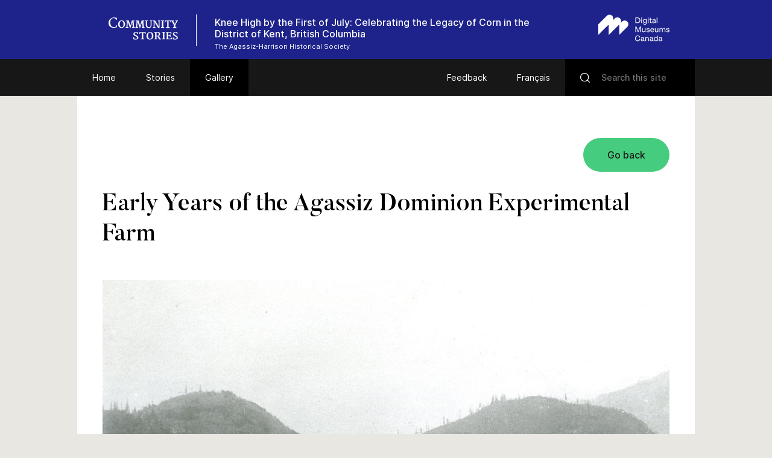

--- FILE ---
content_type: text/html; charset=UTF-8
request_url: https://www.communitystories.ca/v2/knee-high-1st-july_hauteur-genou-1-juillet/gallery/experimental-farm-agassiz-1890s/
body_size: 49964
content:
<!DOCTYPE html>
<html lang="en-US" class="no-js">
<head>
    <meta charset="UTF-8">
    <meta name="viewport" content="width=device-width">
    <link rel="profile" href="http://gmpg.org/xfn/11">
    <link rel="pingback" href="https://www.communitystories.ca/v2/knee-high-1st-july_hauteur-genou-1-juillet/xmlrpc.php">

    <link rel="icon" type="image/png" sizes="36x36"  href="https://www.communitystories.ca/v2/knee-high-1st-july_hauteur-genou-1-juillet/wp-content/themes/vmc/images/favicons/android-icon-36x36.png">
    <link rel="icon" type="image/png" sizes="48x48"  href="https://www.communitystories.ca/v2/knee-high-1st-july_hauteur-genou-1-juillet/wp-content/themes/vmc/images/favicons/android-icon-48x48.png">
    <link rel="icon" type="image/png" sizes="72x72"  href="https://www.communitystories.ca/v2/knee-high-1st-july_hauteur-genou-1-juillet/wp-content/themes/vmc/images/favicons/android-icon-72x72.png">
    <link rel="icon" type="image/png" sizes="96x96"  href="https://www.communitystories.ca/v2/knee-high-1st-july_hauteur-genou-1-juillet/wp-content/themes/vmc/images/favicons/android-icon-96x96.png">
    <link rel="icon" type="image/png" sizes="144x144"  href="https://www.communitystories.ca/v2/knee-high-1st-july_hauteur-genou-1-juillet/wp-content/themes/vmc/images/favicons/android-icon-144x144.png">
    <link rel="icon" type="image/png" sizes="192x192"  href="https://www.communitystories.ca/v2/knee-high-1st-july_hauteur-genou-1-juillet/wp-content/themes/vmc/images/favicons/android-icon-192x192.png">
    <link rel="icon" type="image/png" sizes="256x256"  href="https://www.communitystories.ca/v2/knee-high-1st-july_hauteur-genou-1-juillet/wp-content/themes/vmc/images/favicons/android-chrome-256x256.png">
    <link rel="apple-touch-icon" sizes="57x57" href="https://www.communitystories.ca/v2/knee-high-1st-july_hauteur-genou-1-juillet/wp-content/themes/vmc/images/favicons/apple-icon-57x57.png">
    <link rel="apple-touch-icon" sizes="60x60" href="https://www.communitystories.ca/v2/knee-high-1st-july_hauteur-genou-1-juillet/wp-content/themes/vmc/images/favicons/apple-icon-60x60.png">
    <link rel="apple-touch-icon" sizes="72x72" href="https://www.communitystories.ca/v2/knee-high-1st-july_hauteur-genou-1-juillet/wp-content/themes/vmc/images/favicons/apple-icon-72x72.png">
    <link rel="apple-touch-icon" sizes="76x76" href="https://www.communitystories.ca/v2/knee-high-1st-july_hauteur-genou-1-juillet/wp-content/themes/vmc/images/favicons/apple-icon-76x76.png">
    <link rel="apple-touch-icon" sizes="114x114" href="https://www.communitystories.ca/v2/knee-high-1st-july_hauteur-genou-1-juillet/wp-content/themes/vmc/images/favicons/apple-icon-114x114.png">
    <link rel="apple-touch-icon" sizes="120x120" href="https://www.communitystories.ca/v2/knee-high-1st-july_hauteur-genou-1-juillet/wp-content/themes/vmc/images/favicons/apple-icon-120x120.png">
    <link rel="apple-touch-icon" sizes="144x144" href="https://www.communitystories.ca/v2/knee-high-1st-july_hauteur-genou-1-juillet/wp-content/themes/vmc/images/favicons/apple-icon-144x144.png">
    <link rel="apple-touch-icon" sizes="152x152" href="https://www.communitystories.ca/v2/knee-high-1st-july_hauteur-genou-1-juillet/wp-content/themes/vmc/images/favicons/apple-icon-152x152.png">
    <link rel="apple-touch-icon" sizes="180x180" href="https://www.communitystories.ca/v2/knee-high-1st-july_hauteur-genou-1-juillet/wp-content/themes/vmc/images/favicons/apple-icon-180x180.png">
    <link rel="icon" type="image/png" sizes="16x16" href="https://www.communitystories.ca/v2/knee-high-1st-july_hauteur-genou-1-juillet/wp-content/themes/vmc/images/favicons/favicon-16x16.png">
    <link rel="icon" type="image/png" sizes="32x32" href="https://www.communitystories.ca/v2/knee-high-1st-july_hauteur-genou-1-juillet/wp-content/themes/vmc/images/favicons/favicon-32x32.png">
    <link rel="icon" type="image/png" sizes="16x16" href="https://www.communitystories.ca/v2/knee-high-1st-july_hauteur-genou-1-juillet/wp-content/themes/vmc/images/favicons/favicon-96x96.png">
    <meta name="msapplication-TileImage" content="https://www.communitystories.ca/v2/knee-high-1st-july_hauteur-genou-1-juillet/wp-content/themes/vmc/images/favicons/ms-icon-70x70.png">
    <meta name="msapplication-TileImage" content="https://www.communitystories.ca/v2/knee-high-1st-july_hauteur-genou-1-juillet/wp-content/themes/vmc/images/favicons/ms-icon-144x144.png">
    <meta name="msapplication-TileImage" content="https://www.communitystories.ca/v2/knee-high-1st-july_hauteur-genou-1-juillet/wp-content/themes/vmc/images/favicons/ms-icon-150x150.png">
    <meta name="msapplication-TileImage" content="https://www.communitystories.ca/v2/knee-high-1st-july_hauteur-genou-1-juillet/wp-content/themes/vmc/images/favicons/ms-icon-310x310.png">
    <link rel="manifest" href="https://www.communitystories.ca/v2/knee-high-1st-july_hauteur-genou-1-juillet/wp-content/themes/vmc/images/favicons/manifest.json">
    <link rel="shortcut icon" href="https://www.communitystories.ca/v2/knee-high-1st-july_hauteur-genou-1-juillet/wp-content/themes/vmc/images/favicons/favicon.ico" type="image/x-icon">
    <link rel="icon" href="https://www.communitystories.ca/v2/knee-high-1st-july_hauteur-genou-1-juillet/wp-content/themes/vmc/images/favicons/favicon.ico" type="image/x-icon">

    <!--[if lt IE 9]>
    <script src="https://www.communitystories.ca/v2/knee-high-1st-july_hauteur-genou-1-juillet/wp-content/themes/vmc/js/html5.js"></script>
    <![endif]-->
    <script>(function(){document.documentElement.className='js'})();</script>
    <script type="text/javascript">
        document.createElement('video');document.createElement('audio');document.createElement('track');
    </script>
    <noscript>
        <style type="text/css">
            #galerie {display:block !important;}
            #galerie .isotope {float:left !important;}
            #btn-goback {display:none !important;}
        </style>
    </noscript>
    <meta name='robots' content='index, follow, max-image-preview:large, max-snippet:-1, max-video-preview:-1' />
<link rel="alternate" hreflang="en" href="https://www.communitystories.ca/v2/knee-high-1st-july_hauteur-genou-1-juillet/gallery/experimental-farm-agassiz-1890s/" />
<link rel="alternate" hreflang="fr" href="https://www.histoiresdecheznous.ca/v2/knee-high-1st-july_hauteur-genou-1-juillet/galerie/les-premieres-annees-de-la-ferme-experimentale-du-dominion-dagassiz/" />
<link rel="alternate" hreflang="x-default" href="https://www.communitystories.ca/v2/knee-high-1st-july_hauteur-genou-1-juillet/gallery/experimental-farm-agassiz-1890s/" />

	<!-- This site is optimized with the Yoast SEO plugin v21.4 - https://yoast.com/wordpress/plugins/seo/ -->
	<title>Early Years of the Agassiz Dominion Experimental Farm | Knee High by the First of July</title>
	<link rel="canonical" href="https://www.communitystories.ca/v2/knee-high-1st-july_hauteur-genou-1-juillet/gallery/experimental-farm-agassiz-1890s/" />
	<meta property="og:locale" content="en_US" />
	<meta property="og:type" content="article" />
	<meta property="og:title" content="Early Years of the Agassiz Dominion Experimental Farm | Knee High by the First of July" />
	<meta property="og:description" content="Aerial view of the Agassiz Dominion Experimental Farm buildings and fields under cultivation, late 1800s." />
	<meta property="og:url" content="https://www.communitystories.ca/v2/knee-high-1st-july_hauteur-genou-1-juillet/gallery/experimental-farm-agassiz-1890s/" />
	<meta property="og:site_name" content="Knee High by the First of July" />
	<meta property="article:modified_time" content="2018-10-20T05:27:54+00:00" />
	<meta property="og:image" content="https://www.communitystories.ca/v2/knee-high-1st-july_hauteur-genou-1-juillet/wp-content/uploads/sites/87/2017/12/1986.037.001.jpg" />
	<meta property="og:image:width" content="1000" />
	<meta property="og:image:height" content="718" />
	<meta property="og:image:type" content="image/jpeg" />
	<meta name="twitter:card" content="summary_large_image" />
	<script type="application/ld+json" class="yoast-schema-graph">{"@context":"https://schema.org","@graph":[{"@type":"WebPage","@id":"https://www.communitystories.ca/v2/knee-high-1st-july_hauteur-genou-1-juillet/gallery/experimental-farm-agassiz-1890s/","url":"https://www.communitystories.ca/v2/knee-high-1st-july_hauteur-genou-1-juillet/gallery/experimental-farm-agassiz-1890s/","name":"Early Years of the Agassiz Dominion Experimental Farm | Knee High by the First of July","isPartOf":{"@id":"https://www.communitystories.ca/v2/knee-high-1st-july_hauteur-genou-1-juillet/#website"},"primaryImageOfPage":{"@id":"https://www.communitystories.ca/v2/knee-high-1st-july_hauteur-genou-1-juillet/gallery/experimental-farm-agassiz-1890s/#primaryimage"},"image":{"@id":"https://www.communitystories.ca/v2/knee-high-1st-july_hauteur-genou-1-juillet/gallery/experimental-farm-agassiz-1890s/#primaryimage"},"thumbnailUrl":"https://www.communitystories.ca/v2/knee-high-1st-july_hauteur-genou-1-juillet/wp-content/uploads/sites/87/2017/12/1986.037.001.jpg","datePublished":"2017-12-25T00:54:08+00:00","dateModified":"2018-10-20T05:27:54+00:00","breadcrumb":{"@id":"https://www.communitystories.ca/v2/knee-high-1st-july_hauteur-genou-1-juillet/gallery/experimental-farm-agassiz-1890s/#breadcrumb"},"inLanguage":"en-US","potentialAction":[{"@type":"ReadAction","target":["https://www.communitystories.ca/v2/knee-high-1st-july_hauteur-genou-1-juillet/gallery/experimental-farm-agassiz-1890s/"]}]},{"@type":"ImageObject","inLanguage":"en-US","@id":"https://www.communitystories.ca/v2/knee-high-1st-july_hauteur-genou-1-juillet/gallery/experimental-farm-agassiz-1890s/#primaryimage","url":"https://www.communitystories.ca/v2/knee-high-1st-july_hauteur-genou-1-juillet/wp-content/uploads/sites/87/2017/12/1986.037.001.jpg","contentUrl":"https://www.communitystories.ca/v2/knee-high-1st-july_hauteur-genou-1-juillet/wp-content/uploads/sites/87/2017/12/1986.037.001.jpg","width":1000,"height":718,"caption":"Black and white photograph of a barn, house, and fields with mountains in the background."},{"@type":"BreadcrumbList","@id":"https://www.communitystories.ca/v2/knee-high-1st-july_hauteur-genou-1-juillet/gallery/experimental-farm-agassiz-1890s/#breadcrumb","itemListElement":[{"@type":"ListItem","position":1,"name":"Home","item":"https://www.communitystories.ca/v2/knee-high-1st-july_hauteur-genou-1-juillet/"},{"@type":"ListItem","position":2,"name":"Gallery","item":"https://www.communitystories.ca/v2/knee-high-1st-july_hauteur-genou-1-juillet/gallery/"},{"@type":"ListItem","position":3,"name":"Early Years of the Agassiz Dominion Experimental Farm"}]},{"@type":"WebSite","@id":"https://www.communitystories.ca/v2/knee-high-1st-july_hauteur-genou-1-juillet/#website","url":"https://www.communitystories.ca/v2/knee-high-1st-july_hauteur-genou-1-juillet/","name":"Knee High by the First of July","description":"Just another CMCC-VMC Sites site","potentialAction":[{"@type":"SearchAction","target":{"@type":"EntryPoint","urlTemplate":"https://www.communitystories.ca/v2/knee-high-1st-july_hauteur-genou-1-juillet/?s={search_term_string}"},"query-input":"required name=search_term_string"}],"inLanguage":"en-US"}]}</script>
	<!-- / Yoast SEO plugin. -->


<link rel='dns-prefetch' href='//ajax.googleapis.com' />
<link rel='dns-prefetch' href='//cdnjs.cloudflare.com' />
		<!-- This site uses the Google Analytics by MonsterInsights plugin v8.20.1 - Using Analytics tracking - https://www.monsterinsights.com/ -->
							<script src="//www.googletagmanager.com/gtag/js?id=G-77S97Z78MG"  data-cfasync="false" data-wpfc-render="false" type="text/javascript" async></script>
			<script data-cfasync="false" data-wpfc-render="false" type="text/javascript">
				var mi_version = '8.20.1';
				var mi_track_user = true;
				var mi_no_track_reason = '';
				
								var disableStrs = [
										'ga-disable-G-77S97Z78MG',
									];

				/* Function to detect opted out users */
				function __gtagTrackerIsOptedOut() {
					for (var index = 0; index < disableStrs.length; index++) {
						if (document.cookie.indexOf(disableStrs[index] + '=true') > -1) {
							return true;
						}
					}

					return false;
				}

				/* Disable tracking if the opt-out cookie exists. */
				if (__gtagTrackerIsOptedOut()) {
					for (var index = 0; index < disableStrs.length; index++) {
						window[disableStrs[index]] = true;
					}
				}

				/* Opt-out function */
				function __gtagTrackerOptout() {
					for (var index = 0; index < disableStrs.length; index++) {
						document.cookie = disableStrs[index] + '=true; expires=Thu, 31 Dec 2099 23:59:59 UTC; path=/';
						window[disableStrs[index]] = true;
					}
				}

				if ('undefined' === typeof gaOptout) {
					function gaOptout() {
						__gtagTrackerOptout();
					}
				}
								window.dataLayer = window.dataLayer || [];

				window.MonsterInsightsDualTracker = {
					helpers: {},
					trackers: {},
				};
				if (mi_track_user) {
					function __gtagDataLayer() {
						dataLayer.push(arguments);
					}

					function __gtagTracker(type, name, parameters) {
						if (!parameters) {
							parameters = {};
						}

						if (parameters.send_to) {
							__gtagDataLayer.apply(null, arguments);
							return;
						}

						if (type === 'event') {
														parameters.send_to = monsterinsights_frontend.v4_id;
							var hookName = name;
							if (typeof parameters['event_category'] !== 'undefined') {
								hookName = parameters['event_category'] + ':' + name;
							}

							if (typeof MonsterInsightsDualTracker.trackers[hookName] !== 'undefined') {
								MonsterInsightsDualTracker.trackers[hookName](parameters);
							} else {
								__gtagDataLayer('event', name, parameters);
							}
							
						} else {
							__gtagDataLayer.apply(null, arguments);
						}
					}

					__gtagTracker('js', new Date());
					__gtagTracker('set', {
						'developer_id.dZGIzZG': true,
											});
										__gtagTracker('config', 'G-77S97Z78MG', {"forceSSL":"true"} );
															window.gtag = __gtagTracker;										(function () {
						/* https://developers.google.com/analytics/devguides/collection/analyticsjs/ */
						/* ga and __gaTracker compatibility shim. */
						var noopfn = function () {
							return null;
						};
						var newtracker = function () {
							return new Tracker();
						};
						var Tracker = function () {
							return null;
						};
						var p = Tracker.prototype;
						p.get = noopfn;
						p.set = noopfn;
						p.send = function () {
							var args = Array.prototype.slice.call(arguments);
							args.unshift('send');
							__gaTracker.apply(null, args);
						};
						var __gaTracker = function () {
							var len = arguments.length;
							if (len === 0) {
								return;
							}
							var f = arguments[len - 1];
							if (typeof f !== 'object' || f === null || typeof f.hitCallback !== 'function') {
								if ('send' === arguments[0]) {
									var hitConverted, hitObject = false, action;
									if ('event' === arguments[1]) {
										if ('undefined' !== typeof arguments[3]) {
											hitObject = {
												'eventAction': arguments[3],
												'eventCategory': arguments[2],
												'eventLabel': arguments[4],
												'value': arguments[5] ? arguments[5] : 1,
											}
										}
									}
									if ('pageview' === arguments[1]) {
										if ('undefined' !== typeof arguments[2]) {
											hitObject = {
												'eventAction': 'page_view',
												'page_path': arguments[2],
											}
										}
									}
									if (typeof arguments[2] === 'object') {
										hitObject = arguments[2];
									}
									if (typeof arguments[5] === 'object') {
										Object.assign(hitObject, arguments[5]);
									}
									if ('undefined' !== typeof arguments[1].hitType) {
										hitObject = arguments[1];
										if ('pageview' === hitObject.hitType) {
											hitObject.eventAction = 'page_view';
										}
									}
									if (hitObject) {
										action = 'timing' === arguments[1].hitType ? 'timing_complete' : hitObject.eventAction;
										hitConverted = mapArgs(hitObject);
										__gtagTracker('event', action, hitConverted);
									}
								}
								return;
							}

							function mapArgs(args) {
								var arg, hit = {};
								var gaMap = {
									'eventCategory': 'event_category',
									'eventAction': 'event_action',
									'eventLabel': 'event_label',
									'eventValue': 'event_value',
									'nonInteraction': 'non_interaction',
									'timingCategory': 'event_category',
									'timingVar': 'name',
									'timingValue': 'value',
									'timingLabel': 'event_label',
									'page': 'page_path',
									'location': 'page_location',
									'title': 'page_title',
								};
								for (arg in args) {
																		if (!(!args.hasOwnProperty(arg) || !gaMap.hasOwnProperty(arg))) {
										hit[gaMap[arg]] = args[arg];
									} else {
										hit[arg] = args[arg];
									}
								}
								return hit;
							}

							try {
								f.hitCallback();
							} catch (ex) {
							}
						};
						__gaTracker.create = newtracker;
						__gaTracker.getByName = newtracker;
						__gaTracker.getAll = function () {
							return [];
						};
						__gaTracker.remove = noopfn;
						__gaTracker.loaded = true;
						window['__gaTracker'] = __gaTracker;
					})();
									} else {
										console.log("");
					(function () {
						function __gtagTracker() {
							return null;
						}

						window['__gtagTracker'] = __gtagTracker;
						window['gtag'] = __gtagTracker;
					})();
									}
			</script>
				<!-- / Google Analytics by MonsterInsights -->
		<script type="text/javascript">
/* <![CDATA[ */
window._wpemojiSettings = {"baseUrl":"https:\/\/s.w.org\/images\/core\/emoji\/15.0.3\/72x72\/","ext":".png","svgUrl":"https:\/\/s.w.org\/images\/core\/emoji\/15.0.3\/svg\/","svgExt":".svg","source":{"concatemoji":"https:\/\/www.communitystories.ca\/v2\/knee-high-1st-july_hauteur-genou-1-juillet\/wp-includes\/js\/wp-emoji-release.min.js?ver=6.5.5"}};
/*! This file is auto-generated */
!function(i,n){var o,s,e;function c(e){try{var t={supportTests:e,timestamp:(new Date).valueOf()};sessionStorage.setItem(o,JSON.stringify(t))}catch(e){}}function p(e,t,n){e.clearRect(0,0,e.canvas.width,e.canvas.height),e.fillText(t,0,0);var t=new Uint32Array(e.getImageData(0,0,e.canvas.width,e.canvas.height).data),r=(e.clearRect(0,0,e.canvas.width,e.canvas.height),e.fillText(n,0,0),new Uint32Array(e.getImageData(0,0,e.canvas.width,e.canvas.height).data));return t.every(function(e,t){return e===r[t]})}function u(e,t,n){switch(t){case"flag":return n(e,"\ud83c\udff3\ufe0f\u200d\u26a7\ufe0f","\ud83c\udff3\ufe0f\u200b\u26a7\ufe0f")?!1:!n(e,"\ud83c\uddfa\ud83c\uddf3","\ud83c\uddfa\u200b\ud83c\uddf3")&&!n(e,"\ud83c\udff4\udb40\udc67\udb40\udc62\udb40\udc65\udb40\udc6e\udb40\udc67\udb40\udc7f","\ud83c\udff4\u200b\udb40\udc67\u200b\udb40\udc62\u200b\udb40\udc65\u200b\udb40\udc6e\u200b\udb40\udc67\u200b\udb40\udc7f");case"emoji":return!n(e,"\ud83d\udc26\u200d\u2b1b","\ud83d\udc26\u200b\u2b1b")}return!1}function f(e,t,n){var r="undefined"!=typeof WorkerGlobalScope&&self instanceof WorkerGlobalScope?new OffscreenCanvas(300,150):i.createElement("canvas"),a=r.getContext("2d",{willReadFrequently:!0}),o=(a.textBaseline="top",a.font="600 32px Arial",{});return e.forEach(function(e){o[e]=t(a,e,n)}),o}function t(e){var t=i.createElement("script");t.src=e,t.defer=!0,i.head.appendChild(t)}"undefined"!=typeof Promise&&(o="wpEmojiSettingsSupports",s=["flag","emoji"],n.supports={everything:!0,everythingExceptFlag:!0},e=new Promise(function(e){i.addEventListener("DOMContentLoaded",e,{once:!0})}),new Promise(function(t){var n=function(){try{var e=JSON.parse(sessionStorage.getItem(o));if("object"==typeof e&&"number"==typeof e.timestamp&&(new Date).valueOf()<e.timestamp+604800&&"object"==typeof e.supportTests)return e.supportTests}catch(e){}return null}();if(!n){if("undefined"!=typeof Worker&&"undefined"!=typeof OffscreenCanvas&&"undefined"!=typeof URL&&URL.createObjectURL&&"undefined"!=typeof Blob)try{var e="postMessage("+f.toString()+"("+[JSON.stringify(s),u.toString(),p.toString()].join(",")+"));",r=new Blob([e],{type:"text/javascript"}),a=new Worker(URL.createObjectURL(r),{name:"wpTestEmojiSupports"});return void(a.onmessage=function(e){c(n=e.data),a.terminate(),t(n)})}catch(e){}c(n=f(s,u,p))}t(n)}).then(function(e){for(var t in e)n.supports[t]=e[t],n.supports.everything=n.supports.everything&&n.supports[t],"flag"!==t&&(n.supports.everythingExceptFlag=n.supports.everythingExceptFlag&&n.supports[t]);n.supports.everythingExceptFlag=n.supports.everythingExceptFlag&&!n.supports.flag,n.DOMReady=!1,n.readyCallback=function(){n.DOMReady=!0}}).then(function(){return e}).then(function(){var e;n.supports.everything||(n.readyCallback(),(e=n.source||{}).concatemoji?t(e.concatemoji):e.wpemoji&&e.twemoji&&(t(e.twemoji),t(e.wpemoji)))}))}((window,document),window._wpemojiSettings);
/* ]]> */
</script>
<style id='wp-emoji-styles-inline-css' type='text/css'>

	img.wp-smiley, img.emoji {
		display: inline !important;
		border: none !important;
		box-shadow: none !important;
		height: 1em !important;
		width: 1em !important;
		margin: 0 0.07em !important;
		vertical-align: -0.1em !important;
		background: none !important;
		padding: 0 !important;
	}
</style>
<link rel='stylesheet' id='wp-block-library-css' href='https://www.communitystories.ca/v2/knee-high-1st-july_hauteur-genou-1-juillet/wp-includes/css/dist/block-library/style.min.css?ver=6.5.5' type='text/css' media='all' />
<style id='classic-theme-styles-inline-css' type='text/css'>
/*! This file is auto-generated */
.wp-block-button__link{color:#fff;background-color:#32373c;border-radius:9999px;box-shadow:none;text-decoration:none;padding:calc(.667em + 2px) calc(1.333em + 2px);font-size:1.125em}.wp-block-file__button{background:#32373c;color:#fff;text-decoration:none}
</style>
<style id='global-styles-inline-css' type='text/css'>
body{--wp--preset--color--black: #000000;--wp--preset--color--cyan-bluish-gray: #abb8c3;--wp--preset--color--white: #ffffff;--wp--preset--color--pale-pink: #f78da7;--wp--preset--color--vivid-red: #cf2e2e;--wp--preset--color--luminous-vivid-orange: #ff6900;--wp--preset--color--luminous-vivid-amber: #fcb900;--wp--preset--color--light-green-cyan: #7bdcb5;--wp--preset--color--vivid-green-cyan: #00d084;--wp--preset--color--pale-cyan-blue: #8ed1fc;--wp--preset--color--vivid-cyan-blue: #0693e3;--wp--preset--color--vivid-purple: #9b51e0;--wp--preset--gradient--vivid-cyan-blue-to-vivid-purple: linear-gradient(135deg,rgba(6,147,227,1) 0%,rgb(155,81,224) 100%);--wp--preset--gradient--light-green-cyan-to-vivid-green-cyan: linear-gradient(135deg,rgb(122,220,180) 0%,rgb(0,208,130) 100%);--wp--preset--gradient--luminous-vivid-amber-to-luminous-vivid-orange: linear-gradient(135deg,rgba(252,185,0,1) 0%,rgba(255,105,0,1) 100%);--wp--preset--gradient--luminous-vivid-orange-to-vivid-red: linear-gradient(135deg,rgba(255,105,0,1) 0%,rgb(207,46,46) 100%);--wp--preset--gradient--very-light-gray-to-cyan-bluish-gray: linear-gradient(135deg,rgb(238,238,238) 0%,rgb(169,184,195) 100%);--wp--preset--gradient--cool-to-warm-spectrum: linear-gradient(135deg,rgb(74,234,220) 0%,rgb(151,120,209) 20%,rgb(207,42,186) 40%,rgb(238,44,130) 60%,rgb(251,105,98) 80%,rgb(254,248,76) 100%);--wp--preset--gradient--blush-light-purple: linear-gradient(135deg,rgb(255,206,236) 0%,rgb(152,150,240) 100%);--wp--preset--gradient--blush-bordeaux: linear-gradient(135deg,rgb(254,205,165) 0%,rgb(254,45,45) 50%,rgb(107,0,62) 100%);--wp--preset--gradient--luminous-dusk: linear-gradient(135deg,rgb(255,203,112) 0%,rgb(199,81,192) 50%,rgb(65,88,208) 100%);--wp--preset--gradient--pale-ocean: linear-gradient(135deg,rgb(255,245,203) 0%,rgb(182,227,212) 50%,rgb(51,167,181) 100%);--wp--preset--gradient--electric-grass: linear-gradient(135deg,rgb(202,248,128) 0%,rgb(113,206,126) 100%);--wp--preset--gradient--midnight: linear-gradient(135deg,rgb(2,3,129) 0%,rgb(40,116,252) 100%);--wp--preset--font-size--small: 13px;--wp--preset--font-size--medium: 20px;--wp--preset--font-size--large: 36px;--wp--preset--font-size--x-large: 42px;--wp--preset--spacing--20: 0.44rem;--wp--preset--spacing--30: 0.67rem;--wp--preset--spacing--40: 1rem;--wp--preset--spacing--50: 1.5rem;--wp--preset--spacing--60: 2.25rem;--wp--preset--spacing--70: 3.38rem;--wp--preset--spacing--80: 5.06rem;--wp--preset--shadow--natural: 6px 6px 9px rgba(0, 0, 0, 0.2);--wp--preset--shadow--deep: 12px 12px 50px rgba(0, 0, 0, 0.4);--wp--preset--shadow--sharp: 6px 6px 0px rgba(0, 0, 0, 0.2);--wp--preset--shadow--outlined: 6px 6px 0px -3px rgba(255, 255, 255, 1), 6px 6px rgba(0, 0, 0, 1);--wp--preset--shadow--crisp: 6px 6px 0px rgba(0, 0, 0, 1);}:where(.is-layout-flex){gap: 0.5em;}:where(.is-layout-grid){gap: 0.5em;}body .is-layout-flex{display: flex;}body .is-layout-flex{flex-wrap: wrap;align-items: center;}body .is-layout-flex > *{margin: 0;}body .is-layout-grid{display: grid;}body .is-layout-grid > *{margin: 0;}:where(.wp-block-columns.is-layout-flex){gap: 2em;}:where(.wp-block-columns.is-layout-grid){gap: 2em;}:where(.wp-block-post-template.is-layout-flex){gap: 1.25em;}:where(.wp-block-post-template.is-layout-grid){gap: 1.25em;}.has-black-color{color: var(--wp--preset--color--black) !important;}.has-cyan-bluish-gray-color{color: var(--wp--preset--color--cyan-bluish-gray) !important;}.has-white-color{color: var(--wp--preset--color--white) !important;}.has-pale-pink-color{color: var(--wp--preset--color--pale-pink) !important;}.has-vivid-red-color{color: var(--wp--preset--color--vivid-red) !important;}.has-luminous-vivid-orange-color{color: var(--wp--preset--color--luminous-vivid-orange) !important;}.has-luminous-vivid-amber-color{color: var(--wp--preset--color--luminous-vivid-amber) !important;}.has-light-green-cyan-color{color: var(--wp--preset--color--light-green-cyan) !important;}.has-vivid-green-cyan-color{color: var(--wp--preset--color--vivid-green-cyan) !important;}.has-pale-cyan-blue-color{color: var(--wp--preset--color--pale-cyan-blue) !important;}.has-vivid-cyan-blue-color{color: var(--wp--preset--color--vivid-cyan-blue) !important;}.has-vivid-purple-color{color: var(--wp--preset--color--vivid-purple) !important;}.has-black-background-color{background-color: var(--wp--preset--color--black) !important;}.has-cyan-bluish-gray-background-color{background-color: var(--wp--preset--color--cyan-bluish-gray) !important;}.has-white-background-color{background-color: var(--wp--preset--color--white) !important;}.has-pale-pink-background-color{background-color: var(--wp--preset--color--pale-pink) !important;}.has-vivid-red-background-color{background-color: var(--wp--preset--color--vivid-red) !important;}.has-luminous-vivid-orange-background-color{background-color: var(--wp--preset--color--luminous-vivid-orange) !important;}.has-luminous-vivid-amber-background-color{background-color: var(--wp--preset--color--luminous-vivid-amber) !important;}.has-light-green-cyan-background-color{background-color: var(--wp--preset--color--light-green-cyan) !important;}.has-vivid-green-cyan-background-color{background-color: var(--wp--preset--color--vivid-green-cyan) !important;}.has-pale-cyan-blue-background-color{background-color: var(--wp--preset--color--pale-cyan-blue) !important;}.has-vivid-cyan-blue-background-color{background-color: var(--wp--preset--color--vivid-cyan-blue) !important;}.has-vivid-purple-background-color{background-color: var(--wp--preset--color--vivid-purple) !important;}.has-black-border-color{border-color: var(--wp--preset--color--black) !important;}.has-cyan-bluish-gray-border-color{border-color: var(--wp--preset--color--cyan-bluish-gray) !important;}.has-white-border-color{border-color: var(--wp--preset--color--white) !important;}.has-pale-pink-border-color{border-color: var(--wp--preset--color--pale-pink) !important;}.has-vivid-red-border-color{border-color: var(--wp--preset--color--vivid-red) !important;}.has-luminous-vivid-orange-border-color{border-color: var(--wp--preset--color--luminous-vivid-orange) !important;}.has-luminous-vivid-amber-border-color{border-color: var(--wp--preset--color--luminous-vivid-amber) !important;}.has-light-green-cyan-border-color{border-color: var(--wp--preset--color--light-green-cyan) !important;}.has-vivid-green-cyan-border-color{border-color: var(--wp--preset--color--vivid-green-cyan) !important;}.has-pale-cyan-blue-border-color{border-color: var(--wp--preset--color--pale-cyan-blue) !important;}.has-vivid-cyan-blue-border-color{border-color: var(--wp--preset--color--vivid-cyan-blue) !important;}.has-vivid-purple-border-color{border-color: var(--wp--preset--color--vivid-purple) !important;}.has-vivid-cyan-blue-to-vivid-purple-gradient-background{background: var(--wp--preset--gradient--vivid-cyan-blue-to-vivid-purple) !important;}.has-light-green-cyan-to-vivid-green-cyan-gradient-background{background: var(--wp--preset--gradient--light-green-cyan-to-vivid-green-cyan) !important;}.has-luminous-vivid-amber-to-luminous-vivid-orange-gradient-background{background: var(--wp--preset--gradient--luminous-vivid-amber-to-luminous-vivid-orange) !important;}.has-luminous-vivid-orange-to-vivid-red-gradient-background{background: var(--wp--preset--gradient--luminous-vivid-orange-to-vivid-red) !important;}.has-very-light-gray-to-cyan-bluish-gray-gradient-background{background: var(--wp--preset--gradient--very-light-gray-to-cyan-bluish-gray) !important;}.has-cool-to-warm-spectrum-gradient-background{background: var(--wp--preset--gradient--cool-to-warm-spectrum) !important;}.has-blush-light-purple-gradient-background{background: var(--wp--preset--gradient--blush-light-purple) !important;}.has-blush-bordeaux-gradient-background{background: var(--wp--preset--gradient--blush-bordeaux) !important;}.has-luminous-dusk-gradient-background{background: var(--wp--preset--gradient--luminous-dusk) !important;}.has-pale-ocean-gradient-background{background: var(--wp--preset--gradient--pale-ocean) !important;}.has-electric-grass-gradient-background{background: var(--wp--preset--gradient--electric-grass) !important;}.has-midnight-gradient-background{background: var(--wp--preset--gradient--midnight) !important;}.has-small-font-size{font-size: var(--wp--preset--font-size--small) !important;}.has-medium-font-size{font-size: var(--wp--preset--font-size--medium) !important;}.has-large-font-size{font-size: var(--wp--preset--font-size--large) !important;}.has-x-large-font-size{font-size: var(--wp--preset--font-size--x-large) !important;}
.wp-block-navigation a:where(:not(.wp-element-button)){color: inherit;}
:where(.wp-block-post-template.is-layout-flex){gap: 1.25em;}:where(.wp-block-post-template.is-layout-grid){gap: 1.25em;}
:where(.wp-block-columns.is-layout-flex){gap: 2em;}:where(.wp-block-columns.is-layout-grid){gap: 2em;}
.wp-block-pullquote{font-size: 1.5em;line-height: 1.6;}
</style>
<link rel='stylesheet' id='vmc-style-css' href='https://www.communitystories.ca/v2/knee-high-1st-july_hauteur-genou-1-juillet/wp-content/themes/vmc/style.css?ver=1.0.0' type='text/css' media='all' />
<link rel='stylesheet' id='vmc-print-css-css' href='https://www.communitystories.ca/v2/knee-high-1st-july_hauteur-genou-1-juillet/wp-content/themes/vmc/style-print.css?ver=1.0.0' type='text/css' media='print' />
<link rel='stylesheet' id='vmc-fontawesome-css' href='https://cdnjs.cloudflare.com/ajax/libs/font-awesome/5.13.0/css/all.min.css?ver=6.5.5' type='text/css' media='all' />
<link rel='stylesheet' id='mediaelement-css' href='https://www.communitystories.ca/v2/knee-high-1st-july_hauteur-genou-1-juillet/wp-includes/js/mediaelement/mediaelementplayer-legacy.min.css?ver=4.2.17' type='text/css' media='all' />
<link rel='stylesheet' id='wp-mediaelement-css' href='https://www.communitystories.ca/v2/knee-high-1st-july_hauteur-genou-1-juillet/wp-includes/js/mediaelement/wp-mediaelement.min.css?ver=6.5.5' type='text/css' media='all' />
<script type="text/javascript" src="https://www.communitystories.ca/v2/knee-high-1st-july_hauteur-genou-1-juillet/wp-content/plugins/google-analytics-for-wordpress/assets/js/frontend-gtag.min.js?ver=8.20.1" id="monsterinsights-frontend-script-js"></script>
<script data-cfasync="false" data-wpfc-render="false" type="text/javascript" id='monsterinsights-frontend-script-js-extra'>/* <![CDATA[ */
var monsterinsights_frontend = {"js_events_tracking":"true","download_extensions":"doc,pdf,ppt,zip,xls,docx,pptx,xlsx","inbound_paths":"[]","home_url":"https:\/\/www.communitystories.ca\/v2\/knee-high-1st-july_hauteur-genou-1-juillet","hash_tracking":"false","v4_id":"G-77S97Z78MG"};/* ]]> */
</script>
<script type="text/javascript" src="https://www.communitystories.ca/v2/knee-high-1st-july_hauteur-genou-1-juillet/wp-content/mu-plugins/tp1-project/js/modernizr.js?ver=2.6.2" id="modernizr-js"></script>
<script type="text/javascript" src="https://ajax.googleapis.com/ajax/libs/jquery/2.0.2/jquery.min.js?ver=2.0.2" id="jquery-js"></script>
<script type="text/javascript" id="project-script-js-extra">
/* <![CDATA[ */
var project_script = {"home_url":"https:\/\/www.communitystories.ca\/v2\/knee-high-1st-july_hauteur-genou-1-juillet"};
/* ]]> */
</script>
<script type="text/javascript" src="https://www.communitystories.ca/v2/knee-high-1st-july_hauteur-genou-1-juillet/wp-content/mu-plugins/tp1-project/js/script.js?ver=6.5.5" id="project-script-js"></script>
<script type="text/javascript" src="https://www.communitystories.ca/v2/knee-high-1st-july_hauteur-genou-1-juillet/wp-content/themes/vmc/js/isotope.pkgd.min.js?ver=1" id="vmc-isotope-js"></script>
<script type="text/javascript" src="https://www.communitystories.ca/v2/knee-high-1st-july_hauteur-genou-1-juillet/wp-content/themes/vmc/js/imagesloaded.pkgd.min.js?ver=1" id="vmc-imagesloaded-js"></script>
<script type="text/javascript" id="wpml-xdomain-data-js-extra">
/* <![CDATA[ */
var wpml_xdomain_data = {"css_selector":"wpml-ls-item","ajax_url":"https:\/\/www.communitystories.ca\/v2\/knee-high-1st-july_hauteur-genou-1-juillet\/wp-admin\/admin-ajax.php","current_lang":"en","_nonce":"0694a05584"};
/* ]]> */
</script>
<script type="text/javascript" src="https://www.communitystories.ca/v2/knee-high-1st-july_hauteur-genou-1-juillet/wp-content/plugins/sitepress-multilingual-cms/res/js/xdomain-data.js?ver=4.6.6" id="wpml-xdomain-data-js"></script>
<link rel="https://api.w.org/" href="https://www.communitystories.ca/v2/knee-high-1st-july_hauteur-genou-1-juillet/wp-json/" /><link rel="EditURI" type="application/rsd+xml" title="RSD" href="https://www.communitystories.ca/v2/knee-high-1st-july_hauteur-genou-1-juillet/xmlrpc.php?rsd" />
<link rel='shortlink' href='https://www.communitystories.ca/v2/knee-high-1st-july_hauteur-genou-1-juillet/?p=63' />
<link rel="alternate" type="application/json+oembed" href="https://www.communitystories.ca/v2/knee-high-1st-july_hauteur-genou-1-juillet/wp-json/oembed/1.0/embed?url=https%3A%2F%2Fwww.communitystories.ca%2Fv2%2Fknee-high-1st-july_hauteur-genou-1-juillet%2Fgallery%2Fexperimental-farm-agassiz-1890s%2F" />
<link rel="alternate" type="text/xml+oembed" href="https://www.communitystories.ca/v2/knee-high-1st-july_hauteur-genou-1-juillet/wp-json/oembed/1.0/embed?url=https%3A%2F%2Fwww.communitystories.ca%2Fv2%2Fknee-high-1st-july_hauteur-genou-1-juillet%2Fgallery%2Fexperimental-farm-agassiz-1890s%2F&#038;format=xml" />
<meta name="generator" content="WPML ver:4.6.6 stt:1,4;" />
        <style type="text/css" media="all">
            #wpadminbar>#wp-toolbar>#wp-admin-bar-root-default>#wp-admin-bar-wp-logo .ab-icon {
                background: url(https://www.communitystories.ca/v2/knee-high-1st-july_hauteur-genou-1-juillet/wp-content/themes/vmc/images/favicon.png) center center no-repeat !important;
                background-size: 20px 20px !important;
                width: 25px !important;
            }
            #wp-admin-bar-wp-logo>.ab-item span.ab-icon:before {content: '' !important}
        </style>
    </head>
<body class="gallery-template-default single single-gallery postid-63">
<div id="skip-content"><a href="#main-ct">Skip to main content</a></div>
<div id="page">

    <input type="checkbox" id="menu-cbx">
    <label id="menu-toggle" for="menu-cbx"><span></span></label>

    <header id="site-header">
        <div class="container clearfix">
                        <div class="header-logos">
                <a id="site-logo" href="/" title="Community Stories">
                  <img alt="Community Stories" src="https://www.communitystories.ca/v2/knee-high-1st-july_hauteur-genou-1-juillet/wp-content/themes/vmc/images/logocm_en.svg">
                </a>
                                <a id="vmc-logo-header" class="hide480" href="https://www.digitalmuseums.ca" title="Digital Museums Canada" target="_blank">
                  <img src="https://www.communitystories.ca/v2/knee-high-1st-july_hauteur-genou-1-juillet/wp-content/themes/vmc/images/logoen.svg" alt="Digital Museums Canada">
                </a>
            </div>
            <p class="site-description">
                <span class="hide480">Knee High by the First of July: Celebrating the Legacy of Corn in the District of Kent, British Columbia</span>
                <span class="show480">Knee High by the First of July</span>
                                   <span class="nobold">The Agassiz-Harrison Historical Society</span>
                            </p>
        </div>
    </header>

    <nav>
        <div class="container">
                                    <ul>
                <li><a href="https://www.communitystories.ca/v2/knee-high-1st-july_hauteur-genou-1-juillet" >Home</a> </li>
                <li class="hide480">
                    <a href="https://www.communitystories.ca/v2/knee-high-1st-july_hauteur-genou-1-juillet/story/prospectors-turned-settlers/" >Stories</a>
                </li>
                <li class="show480">
                    <a class="trigger">Story</a>
                    <ul>
                        <li><a href="https://www.communitystories.ca/v2/knee-high-1st-july_hauteur-genou-1-juillet/story/prospectors-turned-settlers/">Prospectors Turned Settlers</a></li><li><a href="https://www.communitystories.ca/v2/knee-high-1st-july_hauteur-genou-1-juillet/story/the-agassiz-family-and-ferny-coombe/">The Agassiz Family and Ferny Coombe</a></li><li><a href="https://www.communitystories.ca/v2/knee-high-1st-july_hauteur-genou-1-juillet/story/early-farming-in-the-eastern-fraser-valley/">First Wave of Immigration: Early Farming in the Eastern Fraser Valley</a></li><li><a href="https://www.communitystories.ca/v2/knee-high-1st-july_hauteur-genou-1-juillet/story/the-duncan-family-farming-legacy-in-harrison-mills/">The Duncan Family Farming Legacy in Harrison Mills</a></li><li><a href="https://www.communitystories.ca/v2/knee-high-1st-july_hauteur-genou-1-juillet/story/agassiz-dominion-experimental-farm/">The Agassiz Dominion Experimental Farm</a></li><li><a href="https://www.communitystories.ca/v2/knee-high-1st-july_hauteur-genou-1-juillet/story/development-of-agassizs-dairy-industry/">The Development of Agassiz&#8217;s Dairy Industry</a></li><li><a href="https://www.communitystories.ca/v2/knee-high-1st-july_hauteur-genou-1-juillet/story/technological-advancements-and-agassizs-prize-winning-herds/">Technological Advancements and Agassiz’s Prize-winning Herds</a></li><li><a href="https://www.communitystories.ca/v2/knee-high-1st-july_hauteur-genou-1-juillet/story/first-hops-corn/">First Hops, Then Corn</a></li><li><a href="https://www.communitystories.ca/v2/knee-high-1st-july_hauteur-genou-1-juillet/story/early-corn-planting/">Growing Fields of Gold</a></li><li><a href="https://www.communitystories.ca/v2/knee-high-1st-july_hauteur-genou-1-juillet/story/agassiz-agri-business/">Agassiz Agri-business: Growing Cannery Corn</a></li><li><a href="https://www.communitystories.ca/v2/knee-high-1st-july_hauteur-genou-1-juillet/story/agassiz-during-the-1948-flood/">Agassiz During the 1948 Flood</a></li><li><a href="https://www.communitystories.ca/v2/knee-high-1st-july_hauteur-genou-1-juillet/story/second-wave-immigration-bodnar-family/">Second Wave of Immigration: The Bodnar Family</a></li><li><a href="https://www.communitystories.ca/v2/knee-high-1st-july_hauteur-genou-1-juillet/story/second-wave-of-immigration-the-peterson-family/">Second Wave of Immigration: The Peterson Family</a></li><li><a href="https://www.communitystories.ca/v2/knee-high-1st-july_hauteur-genou-1-juillet/story/agassiz-corn-culture/">Agassiz&#8217;s Corn Culture</a></li><li><a href="https://www.communitystories.ca/v2/knee-high-1st-july_hauteur-genou-1-juillet/story/agassiz-corn-capital-british-columbia/">Agassiz: The Corn Capital of British Columbia</a></li><li><a href="https://www.communitystories.ca/v2/knee-high-1st-july_hauteur-genou-1-juillet/story/district-of-kent-centennial-cookbook-corn-recipes/">District of Kent Centennial Cookbook Corn Recipes</a></li><li><a href="https://www.communitystories.ca/v2/knee-high-1st-july_hauteur-genou-1-juillet/story/additional-resources/">Additional Resources</a></li><li><a href="https://www.communitystories.ca/v2/knee-high-1st-july_hauteur-genou-1-juillet/story/credits/">Credits and Acknowledgements</a></li>                    </ul>
                </li>
                <li><a href="https://www.communitystories.ca/v2/knee-high-1st-july_hauteur-genou-1-juillet/gallery/" class="active">Gallery</a></li>


            </ul>

            <div class="lang-search">
                <ul>
                    <li><a href="https://www.communitystories.ca/v2/knee-high-1st-july_hauteur-genou-1-juillet/feedback/" >Feedback</a></li>
                </ul>

                <div id="lang_sel_list" class="lang_sel_list_vertical"><ul><li class="icl-fr"><a href="https://www.histoiresdecheznous.ca/v2/knee-high-1st-july_hauteur-genou-1-juillet/galerie/les-premieres-annees-de-la-ferme-experimentale-du-dominion-dagassiz/"> Français</a></li></ul></div>                <div id="search">
                    <form role="search" method="get" id="searchform" action="https://www.communitystories.ca/v2/knee-high-1st-july_hauteur-genou-1-juillet/" >
	    <div>
	        <label for="s" id="lb-search">Search this site</label>
	    	<input placeholder="Search this site" type="text" value="" name="s" id="s" />
	    	<input type="submit" id="searchsubmit" value="" />
	    	<input type="hidden" name="lang" value="en"/>
	    </div>
	    </form>                </div>
            </div>
            <a id="vmc-logo-menu" class="show480" href="http://www.virtualmuseum.ca/" target="_blank"><img src="https://www.communitystories.ca/v2/knee-high-1st-july_hauteur-genou-1-juillet/wp-content/themes/vmc/images/logoen.svg" alt="Virtual Museum of Canada"></a>
        </div>
    </nav>

    <div id="main-ct" class="container clearfix main ">
<div id="content" class="full gallery-single clearfix">
            <header class="clearfix">
            <a href="" class="button" id="btn-goback" title="Go back" onclick="history.go(-1); return false;" ><span>Go back</span></a>
            <h1>Early Years of the Agassiz Dominion Experimental Farm</h1>
        </header>
        <div class="asset">
            <img width="1000" height="718" src="https://www.communitystories.ca/v2/knee-high-1st-july_hauteur-genou-1-juillet/wp-content/uploads/sites/87/2017/12/1986.037.001.jpg" class="attachment-full size-full wp-post-image" alt="Black and white photograph of a barn, house, and fields with mountains in the background." decoding="async" fetchpriority="high" srcset="https://www.communitystories.ca/v2/knee-high-1st-july_hauteur-genou-1-juillet/wp-content/uploads/sites/87/2017/12/1986.037.001.jpg 1000w, https://www.communitystories.ca/v2/knee-high-1st-july_hauteur-genou-1-juillet/wp-content/uploads/sites/87/2017/12/1986.037.001-300x215.jpg 300w, https://www.communitystories.ca/v2/knee-high-1st-july_hauteur-genou-1-juillet/wp-content/uploads/sites/87/2017/12/1986.037.001-768x551.jpg 768w, https://www.communitystories.ca/v2/knee-high-1st-july_hauteur-genou-1-juillet/wp-content/uploads/sites/87/2017/12/1986.037.001-220x158.jpg 220w, https://www.communitystories.ca/v2/knee-high-1st-july_hauteur-genou-1-juillet/wp-content/uploads/sites/87/2017/12/1986.037.001-280x201.jpg 280w, https://www.communitystories.ca/v2/knee-high-1st-july_hauteur-genou-1-juillet/wp-content/uploads/sites/87/2017/12/1986.037.001-620x445.jpg 620w" sizes="(max-width: 1000px) 100vw, 1000px" />
            <!-- bring in the credit -->
            <br />
            <div class="cm-info dash"> 
            <p>Image courtesy of The Agassiz-Harrison Historical Society, 1986.037.001.</p>
            </div> 

            <!-- displays content of the post -->
            <div class="gallery-content">
	            <p>Aerial view of the Agassiz Dominion Experimental Farm buildings and fields under cultivation, late 1800s.</p>
	        </div>
        </div>
        <!-- remove the aside bar, this used to have the post credits and transcript
        <aside>
        </aside>
        -->

    </div>
</div> <!-- /Container -->

<footer class="no-load">
    <div class="container">
        <ul>
            <li><a href="https://www.digitalmuseums.ca/legal/">Terms and Conditions</a> </li>
            <li><a href="https://www.digitalmuseums.ca/contact-us/">Contact Us</a></li>
            <li><a href="/">Community Stories</a></li>
            <li><a href="https://www.digitalmuseums.ca">Digital Museums Canada</a></li>
        </ul>
        <span id="copyright">&copy; 2019. All rights reserved</span>
        <object class="logo-canada" data="https://media1.nfb.ca/medias/nfb_tube_static/medias/images/canada.svg" type="image/svg+xml" width="101" height="24">
            <a href="http://www.canada.ca" title="Canada"><img src="https://media1.nfb.ca/medias/nfb_tube_static/medias/images/canada.svg" class="ie-png onfb-corpo-logo" alt="Canada" width="121" height="24"></a>
        </object>
    </div>
</footer>

</div>

<script type="text/javascript" src="https://www.communitystories.ca/v2/knee-high-1st-july_hauteur-genou-1-juillet/wp-content/themes/vmc/js/placeholders.min.js?ver=1.0.0" id="vmc-placeholder-js"></script>
<script type="text/javascript" src="https://www.communitystories.ca/v2/knee-high-1st-july_hauteur-genou-1-juillet/wp-content/themes/vmc/js/script.js?ver=1.0.0" id="vmc-script-js"></script>
<script type="text/javascript" id="mediaelement-core-js-before">
/* <![CDATA[ */
var mejsL10n = {"language":"en","strings":{"mejs.download-file":"Download File","mejs.install-flash":"You are using a browser that does not have Flash player enabled or installed. Please turn on your Flash player plugin or download the latest version from https:\/\/get.adobe.com\/flashplayer\/","mejs.fullscreen":"Fullscreen","mejs.play":"Play","mejs.pause":"Pause","mejs.time-slider":"Time Slider","mejs.time-help-text":"Use Left\/Right Arrow keys to advance one second, Up\/Down arrows to advance ten seconds.","mejs.live-broadcast":"Live Broadcast","mejs.volume-help-text":"Use Up\/Down Arrow keys to increase or decrease volume.","mejs.unmute":"Unmute","mejs.mute":"Mute","mejs.volume-slider":"Volume Slider","mejs.video-player":"Video Player","mejs.audio-player":"Audio Player","mejs.captions-subtitles":"Captions\/Subtitles","mejs.captions-chapters":"Chapters","mejs.none":"None","mejs.afrikaans":"Afrikaans","mejs.albanian":"Albanian","mejs.arabic":"Arabic","mejs.belarusian":"Belarusian","mejs.bulgarian":"Bulgarian","mejs.catalan":"Catalan","mejs.chinese":"Chinese","mejs.chinese-simplified":"Chinese (Simplified)","mejs.chinese-traditional":"Chinese (Traditional)","mejs.croatian":"Croatian","mejs.czech":"Czech","mejs.danish":"Danish","mejs.dutch":"Dutch","mejs.english":"English","mejs.estonian":"Estonian","mejs.filipino":"Filipino","mejs.finnish":"Finnish","mejs.french":"French","mejs.galician":"Galician","mejs.german":"German","mejs.greek":"Greek","mejs.haitian-creole":"Haitian Creole","mejs.hebrew":"Hebrew","mejs.hindi":"Hindi","mejs.hungarian":"Hungarian","mejs.icelandic":"Icelandic","mejs.indonesian":"Indonesian","mejs.irish":"Irish","mejs.italian":"Italian","mejs.japanese":"Japanese","mejs.korean":"Korean","mejs.latvian":"Latvian","mejs.lithuanian":"Lithuanian","mejs.macedonian":"Macedonian","mejs.malay":"Malay","mejs.maltese":"Maltese","mejs.norwegian":"Norwegian","mejs.persian":"Persian","mejs.polish":"Polish","mejs.portuguese":"Portuguese","mejs.romanian":"Romanian","mejs.russian":"Russian","mejs.serbian":"Serbian","mejs.slovak":"Slovak","mejs.slovenian":"Slovenian","mejs.spanish":"Spanish","mejs.swahili":"Swahili","mejs.swedish":"Swedish","mejs.tagalog":"Tagalog","mejs.thai":"Thai","mejs.turkish":"Turkish","mejs.ukrainian":"Ukrainian","mejs.vietnamese":"Vietnamese","mejs.welsh":"Welsh","mejs.yiddish":"Yiddish"}};
/* ]]> */
</script>
<script type="text/javascript" src="https://www.communitystories.ca/v2/knee-high-1st-july_hauteur-genou-1-juillet/wp-includes/js/mediaelement/mediaelement-and-player.min.js?ver=4.2.17" id="mediaelement-core-js"></script>
<script type="text/javascript" src="https://www.communitystories.ca/v2/knee-high-1st-july_hauteur-genou-1-juillet/wp-includes/js/mediaelement/mediaelement-migrate.min.js?ver=6.5.5" id="mediaelement-migrate-js"></script>
<script type="text/javascript" id="mediaelement-js-extra">
/* <![CDATA[ */
var _wpmejsSettings = {"pluginPath":"\/v2\/knee-high-1st-july_hauteur-genou-1-juillet\/wp-includes\/js\/mediaelement\/","classPrefix":"mejs-","stretching":"responsive","audioShortcodeLibrary":"mediaelement","videoShortcodeLibrary":"mediaelement"};
/* ]]> */
</script>
<script type="text/javascript" src="https://www.communitystories.ca/v2/knee-high-1st-july_hauteur-genou-1-juillet/wp-includes/js/mediaelement/wp-mediaelement.min.js?ver=6.5.5" id="wp-mediaelement-js"></script>

</body>
</html>
